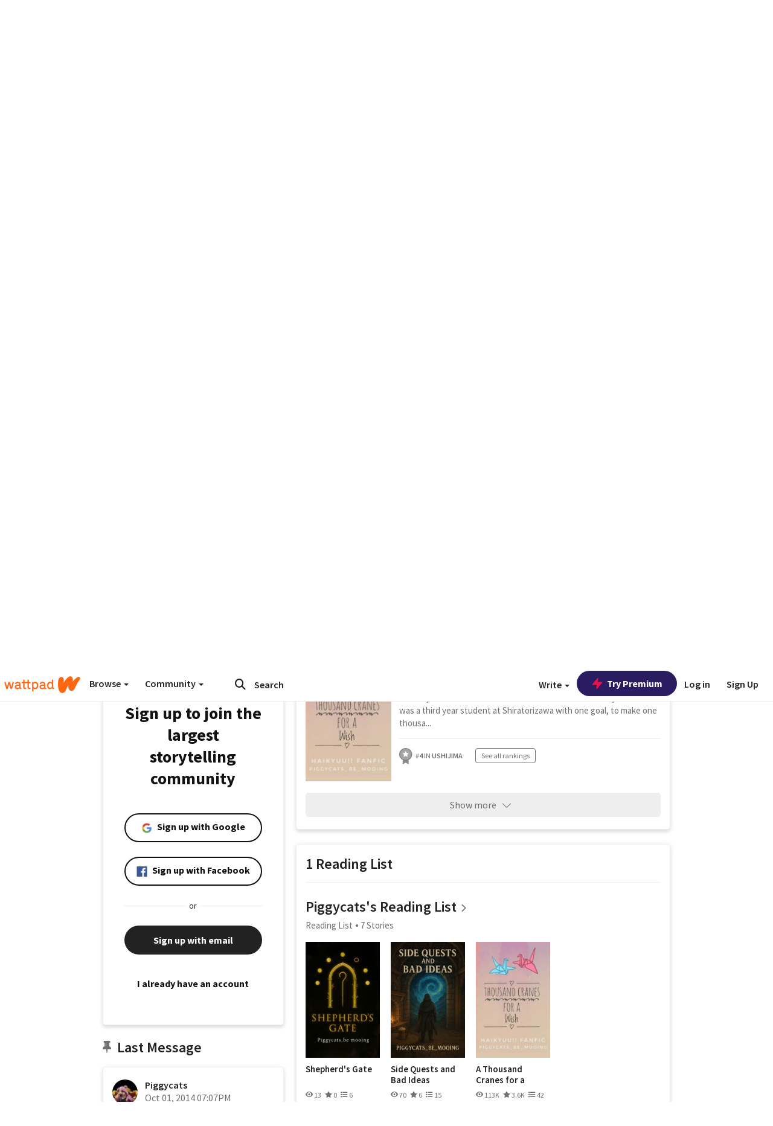

--- FILE ---
content_type: application/javascript
request_url: https://sync.springserve.com/usersync/jsonp?callback=callback
body_size: 197
content:
callback({'user_id': '34900533-3c7c-4dac-b1a0-80ec05b874fe'})

--- FILE ---
content_type: application/javascript;charset=utf-8
request_url: https://ase.clmbtech.com/message?cid=65973%3A3140&val_102=mobile.wattpad.com&val_120=0&val_101=65973%3A3140&val_101=ctrt%3Amobile.wattpad.com&val_122=
body_size: 216
content:
$cr.cbkf("[{\"uuid\" : \"b8ac238e-ae82-47e1-96eb-1ecd66b48e7f-616w\", \"optout\" : \"null\", \"_col_sync\" : \"false\", \"error\" : \"invalid request!!!\", \"cl\" : \"null\", \"dmp_emhash\" : \"null\", \"dmp_phhash\" : \"null\" }]")